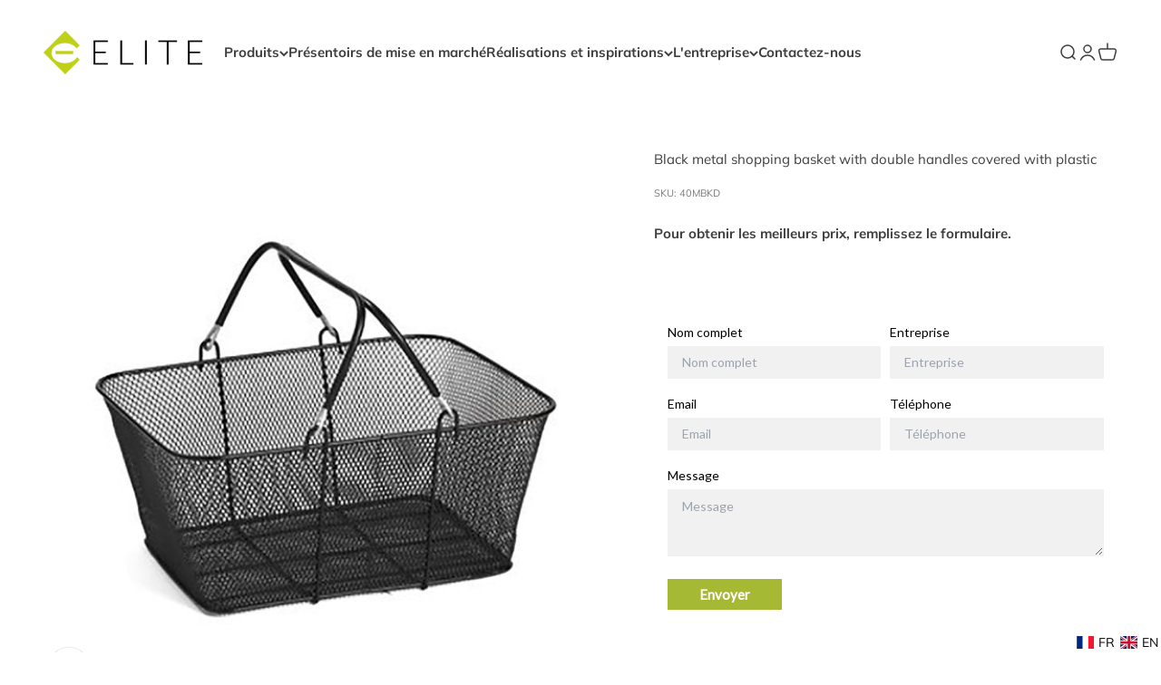

--- FILE ---
content_type: text/javascript; charset=utf-8
request_url: https://elitestorefixture.com/products/black-metal-shopping-basket-with-double-handles-covered-with-plastic.js
body_size: 261
content:
{"id":8263609712959,"title":"Black metal shopping basket with double handles covered with plastic","handle":"black-metal-shopping-basket-with-double-handles-covered-with-plastic","description":"With its fine openings, this basket, made of metallic fabric, is of disarming elegance. Lightweight, black, with two handles covered with soft rubber, this metal basket is ideal for retailers of cosmetics, beauty products and healthcare where fine and small items are offered. Very stylish !","published_at":"2023-03-21T16:02:19-04:00","created_at":"2023-03-21T16:02:19-04:00","vendor":"Presentoir Elite","type":"","tags":["no-price"],"price":2064,"price_min":2064,"price_max":2064,"available":false,"price_varies":false,"compare_at_price":null,"compare_at_price_min":0,"compare_at_price_max":0,"compare_at_price_varies":false,"variants":[{"id":44731430535487,"title":"Default Title","option1":"Default Title","option2":null,"option3":null,"sku":"40MBKD","requires_shipping":true,"taxable":true,"featured_image":null,"available":false,"name":"Black metal shopping basket with double handles covered with plastic","public_title":null,"options":["Default Title"],"price":2064,"weight":1000,"compare_at_price":null,"inventory_management":"shopify","barcode":"","requires_selling_plan":false,"selling_plan_allocations":[]}],"images":["\/\/cdn.shopify.com\/s\/files\/1\/0690\/1943\/5327\/products\/testnom_1556201982.jpg?v=1679428939"],"featured_image":"\/\/cdn.shopify.com\/s\/files\/1\/0690\/1943\/5327\/products\/testnom_1556201982.jpg?v=1679428939","options":[{"name":"Title","position":1,"values":["Default Title"]}],"url":"\/products\/black-metal-shopping-basket-with-double-handles-covered-with-plastic","media":[{"alt":"Image","id":33263237333311,"position":1,"preview_image":{"aspect_ratio":1.0,"height":1000,"width":1000,"src":"https:\/\/cdn.shopify.com\/s\/files\/1\/0690\/1943\/5327\/products\/testnom_1556201982.jpg?v=1679428939"},"aspect_ratio":1.0,"height":1000,"media_type":"image","src":"https:\/\/cdn.shopify.com\/s\/files\/1\/0690\/1943\/5327\/products\/testnom_1556201982.jpg?v=1679428939","width":1000}],"requires_selling_plan":false,"selling_plan_groups":[]}